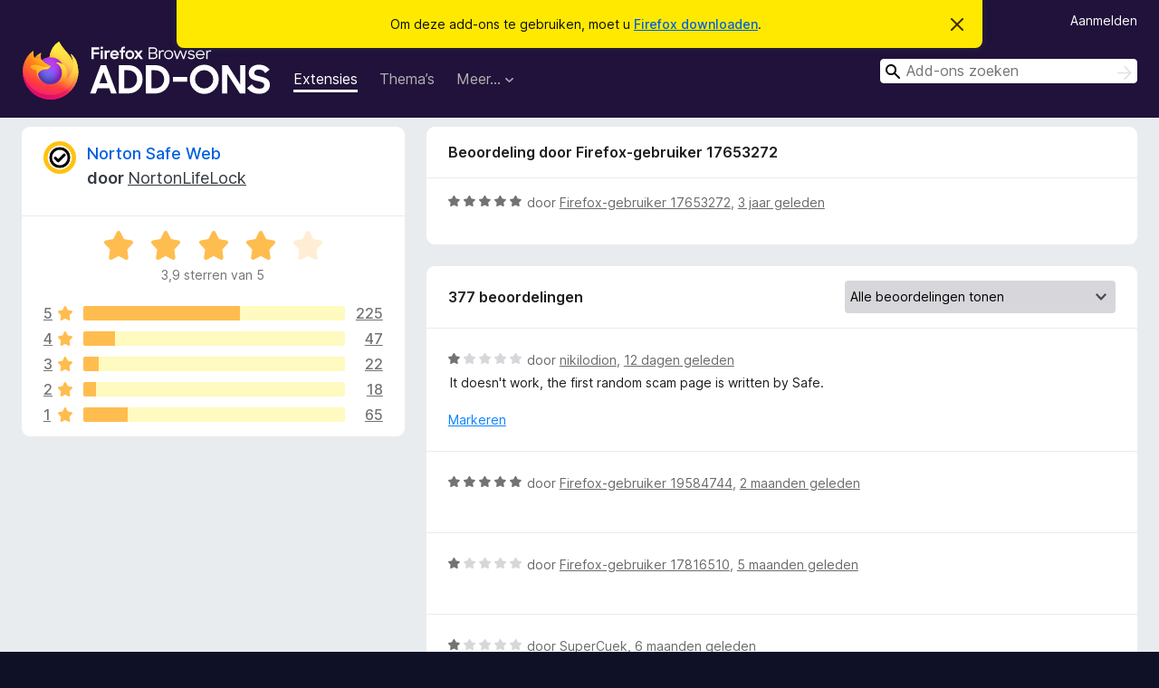

--- FILE ---
content_type: text/html; charset=utf-8
request_url: https://addons.mozilla.org/nl/firefox/addon/norton-safe-web/reviews/1892552/
body_size: 10178
content:
<!DOCTYPE html>
<html lang="nl" dir="ltr"><head><title data-react-helmet="true">Beoordelingen voor Norton Safe Web – Add-ons voor Firefox (nl)</title><meta charSet="utf-8"/><meta name="viewport" content="width=device-width, initial-scale=1"/><link href="/static-frontend/Inter-roman-subset-en_de_fr_ru_es_pt_pl_it.var.2ce5ad921c3602b1e5370b3c86033681.woff2" crossorigin="anonymous" rel="preload" as="font" type="font/woff2"/><link href="/static-frontend/amo-2c9b371cc4de1aad916e.css" integrity="sha512-xpIl0TE0BdHR7KIMx6yfLd2kiIdWqrmXT81oEQ2j3ierwSeZB5WzmlhM7zJEHvI5XqPZYwMlGu/Pk0f13trpzQ==" crossorigin="anonymous" rel="stylesheet" type="text/css"/><meta data-react-helmet="true" name="description" content="Beoordelingen en waarderingen voor Norton Safe Web. Ontdek wat andere gebruikers van Norton Safe Web vinden en voeg het toe aan uw Firefox-browser."/><meta data-react-helmet="true" name="robots" content="noindex, follow"/><link rel="shortcut icon" href="/favicon.ico?v=3"/><link data-react-helmet="true" title="Firefox Add-ons" rel="search" type="application/opensearchdescription+xml" href="/nl/firefox/opensearch.xml"/></head><body><div id="react-view"><div class="Page-amo"><header class="Header"><div class="Notice Notice-warning GetFirefoxBanner Notice-dismissible"><div class="Notice-icon"></div><div class="Notice-column"><div class="Notice-content"><p class="Notice-text"><span class="GetFirefoxBanner-content">Om deze add-ons te gebruiken, moet u <a class="Button Button--none GetFirefoxBanner-button" href="https://www.mozilla.org/firefox/download/thanks/?s=direct&amp;utm_campaign=amo-fx-cta&amp;utm_content=banner-download-button&amp;utm_medium=referral&amp;utm_source=addons.mozilla.org">Firefox downloaden</a>.</span></p></div></div><div class="Notice-dismisser"><button class="Button Button--none Notice-dismisser-button" type="submit"><span class="Icon Icon-inline-content IconXMark Notice-dismisser-icon"><span class="visually-hidden">Dit bericht verbergen</span><svg class="IconXMark-svg" version="1.1" xmlns="http://www.w3.org/2000/svg" xmlns:xlink="http://www.w3.org/1999/xlink"><g class="IconXMark-path" transform="translate(-1.000000, -1.000000)" fill="#0C0C0D"><path d="M1.293,2.707 C1.03304342,2.45592553 0.928787403,2.08412211 1.02030284,1.73449268 C1.11181828,1.38486324 1.38486324,1.11181828 1.73449268,1.02030284 C2.08412211,0.928787403 2.45592553,1.03304342 2.707,1.293 L8,6.586 L13.293,1.293 C13.5440745,1.03304342 13.9158779,0.928787403 14.2655073,1.02030284 C14.6151368,1.11181828 14.8881817,1.38486324 14.9796972,1.73449268 C15.0712126,2.08412211 14.9669566,2.45592553 14.707,2.707 L9.414,8 L14.707,13.293 C15.0859722,13.6853789 15.0805524,14.3090848 14.6948186,14.6948186 C14.3090848,15.0805524 13.6853789,15.0859722 13.293,14.707 L8,9.414 L2.707,14.707 C2.31462111,15.0859722 1.69091522,15.0805524 1.30518142,14.6948186 C0.919447626,14.3090848 0.91402779,13.6853789 1.293,13.293 L6.586,8 L1.293,2.707 Z"></path></g></svg></span></button></div></div><div class="Header-wrapper"><div class="Header-content"><a class="Header-title" href="/nl/firefox/"><span class="visually-hidden">Add-ons voor Firefox Browser</span></a></div><ul class="SectionLinks Header-SectionLinks"><li><a class="SectionLinks-link SectionLinks-link-extension SectionLinks-link--active" href="/nl/firefox/extensions/">Extensies</a></li><li><a class="SectionLinks-link SectionLinks-link-theme" href="/nl/firefox/themes/">Thema’s</a></li><li><div class="DropdownMenu SectionLinks-link SectionLinks-dropdown"><button class="DropdownMenu-button" title="Meer…" type="button" aria-haspopup="true"><span class="DropdownMenu-button-text">Meer…</span><span class="Icon Icon-inverted-caret"></span></button><ul class="DropdownMenu-items" aria-hidden="true" aria-label="submenu"><li class="DropdownMenuItem DropdownMenuItem-section SectionLinks-subheader">voor Firefox</li><li class="DropdownMenuItem DropdownMenuItem-link"><a class="SectionLinks-dropdownlink" href="/nl/firefox/language-tools/">Woordenboeken en taalpakketten</a></li><li class="DropdownMenuItem DropdownMenuItem-section SectionLinks-subheader">Websites voor andere browsers</li><li class="DropdownMenuItem DropdownMenuItem-link"><a class="SectionLinks-clientApp-android" data-clientapp="android" href="/nl/android/">Add-ons voor Android</a></li></ul></div></li></ul><div class="Header-user-and-external-links"><a class="Button Button--none Header-authenticate-button Header-button Button--micro" href="#login">Aanmelden</a></div><form action="/nl/firefox/search/" class="SearchForm Header-search-form Header-search-form--desktop" method="GET" data-no-csrf="true" role="search"><div class="AutoSearchInput"><label class="AutoSearchInput-label visually-hidden" for="AutoSearchInput-q">Zoeken</label><div class="AutoSearchInput-search-box"><span class="Icon Icon-magnifying-glass AutoSearchInput-icon-magnifying-glass"></span><div role="combobox" aria-haspopup="listbox" aria-owns="react-autowhatever-1" aria-expanded="false"><input type="search" autoComplete="off" aria-autocomplete="list" aria-controls="react-autowhatever-1" class="AutoSearchInput-query" id="AutoSearchInput-q" maxLength="100" minLength="2" name="q" placeholder="Add-ons zoeken" value=""/><div id="react-autowhatever-1" role="listbox"></div></div><button class="AutoSearchInput-submit-button" type="submit"><span class="visually-hidden">Zoeken</span><span class="Icon Icon-arrow"></span></button></div></div></form></div></header><div class="Page-content"><div class="Page Page-not-homepage"><div class="AppBanner"></div><div class="AddonReviewList AddonReviewList--extension"><section class="Card AddonSummaryCard Card--no-footer"><header class="Card-header"><div class="Card-header-text"><div class="AddonSummaryCard-header"><div class="AddonSummaryCard-header-icon"><a href="/nl/firefox/addon/norton-safe-web/"><img class="AddonSummaryCard-header-icon-image" src="https://addons.mozilla.org/user-media/addon_icons/746/746257-64.png?modified=1652686460" alt="Add-onpictogram"/></a></div><div class="AddonSummaryCard-header-text"><h1 class="visually-hidden">Beoordelingen voor Norton Safe Web</h1><h1 class="AddonTitle"><a href="/nl/firefox/addon/norton-safe-web/">Norton Safe Web</a><span class="AddonTitle-author"> <!-- -->door<!-- --> <a href="/nl/firefox/user/11798664/">NortonLifeLock</a></span></h1></div></div></div></header><div class="Card-contents"><div class="AddonSummaryCard-overallRatingStars"><div class="Rating Rating--large Rating--yellowStars" title="Waardering: 3,9 van 5"><div class="Rating-star Rating-rating-1 Rating-selected-star" title="Waardering: 3,9 van 5"></div><div class="Rating-star Rating-rating-2 Rating-selected-star" title="Waardering: 3,9 van 5"></div><div class="Rating-star Rating-rating-3 Rating-selected-star" title="Waardering: 3,9 van 5"></div><div class="Rating-star Rating-rating-4 Rating-selected-star" title="Waardering: 3,9 van 5"></div><div class="Rating-star Rating-rating-5" title="Waardering: 3,9 van 5"></div><span class="visually-hidden">Waardering: 3,9 van 5</span></div><div class="AddonSummaryCard-addonAverage">3,9 sterren van 5</div></div><div class="RatingsByStar"><div class="RatingsByStar-graph"><a class="RatingsByStar-row" rel="nofollow" title="Alle 225 vijfsterrenbeoordelingen lezen" href="/nl/firefox/addon/norton-safe-web/reviews/?score=5"><div class="RatingsByStar-star">5<span class="Icon Icon-star-yellow"></span></div></a><a class="RatingsByStar-row" rel="nofollow" title="Alle 225 vijfsterrenbeoordelingen lezen" href="/nl/firefox/addon/norton-safe-web/reviews/?score=5"><div class="RatingsByStar-barContainer"><div class="RatingsByStar-bar RatingsByStar-barFrame"><div class="RatingsByStar-bar RatingsByStar-barValue RatingsByStar-barValue--60pct RatingsByStar-partialBar"></div></div></div></a><a class="RatingsByStar-row" rel="nofollow" title="Alle 225 vijfsterrenbeoordelingen lezen" href="/nl/firefox/addon/norton-safe-web/reviews/?score=5"><div class="RatingsByStar-count">225</div></a><a class="RatingsByStar-row" rel="nofollow" title="Alle 47 viersterrenbeoordelingen lezen" href="/nl/firefox/addon/norton-safe-web/reviews/?score=4"><div class="RatingsByStar-star">4<span class="Icon Icon-star-yellow"></span></div></a><a class="RatingsByStar-row" rel="nofollow" title="Alle 47 viersterrenbeoordelingen lezen" href="/nl/firefox/addon/norton-safe-web/reviews/?score=4"><div class="RatingsByStar-barContainer"><div class="RatingsByStar-bar RatingsByStar-barFrame"><div class="RatingsByStar-bar RatingsByStar-barValue RatingsByStar-barValue--12pct RatingsByStar-partialBar"></div></div></div></a><a class="RatingsByStar-row" rel="nofollow" title="Alle 47 viersterrenbeoordelingen lezen" href="/nl/firefox/addon/norton-safe-web/reviews/?score=4"><div class="RatingsByStar-count">47</div></a><a class="RatingsByStar-row" rel="nofollow" title="Alle 22 driesterrenbeoordelingen lezen" href="/nl/firefox/addon/norton-safe-web/reviews/?score=3"><div class="RatingsByStar-star">3<span class="Icon Icon-star-yellow"></span></div></a><a class="RatingsByStar-row" rel="nofollow" title="Alle 22 driesterrenbeoordelingen lezen" href="/nl/firefox/addon/norton-safe-web/reviews/?score=3"><div class="RatingsByStar-barContainer"><div class="RatingsByStar-bar RatingsByStar-barFrame"><div class="RatingsByStar-bar RatingsByStar-barValue RatingsByStar-barValue--6pct RatingsByStar-partialBar"></div></div></div></a><a class="RatingsByStar-row" rel="nofollow" title="Alle 22 driesterrenbeoordelingen lezen" href="/nl/firefox/addon/norton-safe-web/reviews/?score=3"><div class="RatingsByStar-count">22</div></a><a class="RatingsByStar-row" rel="nofollow" title="Alle 18 tweesterrenbeoordelingen lezen" href="/nl/firefox/addon/norton-safe-web/reviews/?score=2"><div class="RatingsByStar-star">2<span class="Icon Icon-star-yellow"></span></div></a><a class="RatingsByStar-row" rel="nofollow" title="Alle 18 tweesterrenbeoordelingen lezen" href="/nl/firefox/addon/norton-safe-web/reviews/?score=2"><div class="RatingsByStar-barContainer"><div class="RatingsByStar-bar RatingsByStar-barFrame"><div class="RatingsByStar-bar RatingsByStar-barValue RatingsByStar-barValue--5pct RatingsByStar-partialBar"></div></div></div></a><a class="RatingsByStar-row" rel="nofollow" title="Alle 18 tweesterrenbeoordelingen lezen" href="/nl/firefox/addon/norton-safe-web/reviews/?score=2"><div class="RatingsByStar-count">18</div></a><a class="RatingsByStar-row" rel="nofollow" title="Alle 65 éénsterbeoordelingen lezen" href="/nl/firefox/addon/norton-safe-web/reviews/?score=1"><div class="RatingsByStar-star">1<span class="Icon Icon-star-yellow"></span></div></a><a class="RatingsByStar-row" rel="nofollow" title="Alle 65 éénsterbeoordelingen lezen" href="/nl/firefox/addon/norton-safe-web/reviews/?score=1"><div class="RatingsByStar-barContainer"><div class="RatingsByStar-bar RatingsByStar-barFrame"><div class="RatingsByStar-bar RatingsByStar-barValue RatingsByStar-barValue--17pct RatingsByStar-partialBar"></div></div></div></a><a class="RatingsByStar-row" rel="nofollow" title="Alle 65 éénsterbeoordelingen lezen" href="/nl/firefox/addon/norton-safe-web/reviews/?score=1"><div class="RatingsByStar-count">65</div></a></div></div></div></section><div class="AddonReviewList-reviews"><div class="FeaturedAddonReview"><section class="Card FeaturedAddonReview-card Card--no-footer"><header class="Card-header"><div class="Card-header-text">Beoordeling door Firefox-gebruiker 17653272</div></header><div class="Card-contents"><div class="AddonReviewCard AddonReviewCard-ratingOnly AddonReviewCard-viewOnly"><div class="AddonReviewCard-container"><div class="UserReview"><div class="UserReview-byLine"><div class="Rating Rating--small" title="Waardering: 5 van 5"><div class="Rating-star Rating-rating-1 Rating-selected-star" title="Waardering: 5 van 5"></div><div class="Rating-star Rating-rating-2 Rating-selected-star" title="Waardering: 5 van 5"></div><div class="Rating-star Rating-rating-3 Rating-selected-star" title="Waardering: 5 van 5"></div><div class="Rating-star Rating-rating-4 Rating-selected-star" title="Waardering: 5 van 5"></div><div class="Rating-star Rating-rating-5 Rating-selected-star" title="Waardering: 5 van 5"></div><span class="visually-hidden">Waardering: 5 van 5</span></div><span class="AddonReviewCard-authorByLine">door <a href="/nl/firefox/user/17653272/">Firefox-gebruiker 17653272</a>, <a title="13 nov. 2022 14:51" href="/nl/firefox/addon/norton-safe-web/reviews/1892552/">3 jaar geleden</a></span></div><section class="Card ShowMoreCard UserReview-body UserReview-emptyBody ShowMoreCard--expanded Card--no-style Card--no-header Card--no-footer"><div class="Card-contents"><div class="ShowMoreCard-contents"><div></div></div></div></section><div class="AddonReviewCard-allControls"></div></div></div></div></div></section></div><section class="Card CardList AddonReviewList-reviews-listing"><header class="Card-header"><div class="Card-header-text"><div class="AddonReviewList-cardListHeader"><div class="AddonReviewList-reviewCount">377 beoordelingen</div><div class="AddonReviewList-filterByScore"><select class="Select AddonReviewList-filterByScoreSelector"><option value="SHOW_ALL_REVIEWS" selected="">Alle beoordelingen tonen</option><option value="5">Alleen vijfsterrenbeoordelingen tonen</option><option value="4">Alleen viersterrenbeoordelingen tonen</option><option value="3">Alleen driesterrenbeoordelingen tonen</option><option value="2">Alleen tweesterrenbeoordelingen tonen</option><option value="1">Alleen éénsterbeoordelingen tonen</option></select></div></div></div></header><div class="Card-contents"><ul><li><div class="AddonReviewCard AddonReviewCard-viewOnly"><div class="AddonReviewCard-container"><div class="UserReview"><div class="UserReview-byLine"><div class="Rating Rating--small" title="Waardering: 1 van 5"><div class="Rating-star Rating-rating-1 Rating-selected-star" title="Waardering: 1 van 5"></div><div class="Rating-star Rating-rating-2" title="Waardering: 1 van 5"></div><div class="Rating-star Rating-rating-3" title="Waardering: 1 van 5"></div><div class="Rating-star Rating-rating-4" title="Waardering: 1 van 5"></div><div class="Rating-star Rating-rating-5" title="Waardering: 1 van 5"></div><span class="visually-hidden">Waardering: 1 van 5</span></div><span class="AddonReviewCard-authorByLine">door <a href="/nl/firefox/user/19672304/">nikilodion</a>, <a title="9 jan. 2026 07:40" href="/nl/firefox/addon/norton-safe-web/reviews/2549794/">12 dagen geleden</a></span></div><section class="Card ShowMoreCard UserReview-body ShowMoreCard--expanded Card--no-style Card--no-header Card--no-footer"><div class="Card-contents"><div class="ShowMoreCard-contents"><div>It doesn't work, the first random scam page is written by Safe.</div></div></div></section><div class="AddonReviewCard-allControls"><div><button aria-describedby="flag-review-TooltipMenu" class="TooltipMenu-opener AddonReviewCard-control FlagReviewMenu-menu" title="Deze beoordeling markeren" type="button">Markeren</button></div></div></div></div></div></li><li><div class="AddonReviewCard AddonReviewCard-ratingOnly AddonReviewCard-viewOnly"><div class="AddonReviewCard-container"><div class="UserReview"><div class="UserReview-byLine"><div class="Rating Rating--small" title="Waardering: 5 van 5"><div class="Rating-star Rating-rating-1 Rating-selected-star" title="Waardering: 5 van 5"></div><div class="Rating-star Rating-rating-2 Rating-selected-star" title="Waardering: 5 van 5"></div><div class="Rating-star Rating-rating-3 Rating-selected-star" title="Waardering: 5 van 5"></div><div class="Rating-star Rating-rating-4 Rating-selected-star" title="Waardering: 5 van 5"></div><div class="Rating-star Rating-rating-5 Rating-selected-star" title="Waardering: 5 van 5"></div><span class="visually-hidden">Waardering: 5 van 5</span></div><span class="AddonReviewCard-authorByLine">door <a href="/nl/firefox/user/19584744/">Firefox-gebruiker 19584744</a>, <a title="19 nov. 2025 13:53" href="/nl/firefox/addon/norton-safe-web/reviews/2536942/">2 maanden geleden</a></span></div><section class="Card ShowMoreCard UserReview-body UserReview-emptyBody ShowMoreCard--expanded Card--no-style Card--no-header Card--no-footer"><div class="Card-contents"><div class="ShowMoreCard-contents"><div></div></div></div></section><div class="AddonReviewCard-allControls"></div></div></div></div></li><li><div class="AddonReviewCard AddonReviewCard-ratingOnly AddonReviewCard-viewOnly"><div class="AddonReviewCard-container"><div class="UserReview"><div class="UserReview-byLine"><div class="Rating Rating--small" title="Waardering: 1 van 5"><div class="Rating-star Rating-rating-1 Rating-selected-star" title="Waardering: 1 van 5"></div><div class="Rating-star Rating-rating-2" title="Waardering: 1 van 5"></div><div class="Rating-star Rating-rating-3" title="Waardering: 1 van 5"></div><div class="Rating-star Rating-rating-4" title="Waardering: 1 van 5"></div><div class="Rating-star Rating-rating-5" title="Waardering: 1 van 5"></div><span class="visually-hidden">Waardering: 1 van 5</span></div><span class="AddonReviewCard-authorByLine">door <a href="/nl/firefox/user/17816510/">Firefox-gebruiker 17816510</a>, <a title="11 aug. 2025 05:27" href="/nl/firefox/addon/norton-safe-web/reviews/2367918/">5 maanden geleden</a></span></div><section class="Card ShowMoreCard UserReview-body UserReview-emptyBody ShowMoreCard--expanded Card--no-style Card--no-header Card--no-footer"><div class="Card-contents"><div class="ShowMoreCard-contents"><div></div></div></div></section><div class="AddonReviewCard-allControls"></div></div></div></div></li><li><div class="AddonReviewCard AddonReviewCard-viewOnly"><div class="AddonReviewCard-container"><div class="UserReview"><div class="UserReview-byLine"><div class="Rating Rating--small" title="Waardering: 1 van 5"><div class="Rating-star Rating-rating-1 Rating-selected-star" title="Waardering: 1 van 5"></div><div class="Rating-star Rating-rating-2" title="Waardering: 1 van 5"></div><div class="Rating-star Rating-rating-3" title="Waardering: 1 van 5"></div><div class="Rating-star Rating-rating-4" title="Waardering: 1 van 5"></div><div class="Rating-star Rating-rating-5" title="Waardering: 1 van 5"></div><span class="visually-hidden">Waardering: 1 van 5</span></div><span class="AddonReviewCard-authorByLine">door <a href="/nl/firefox/user/11936048/">SuperCuek</a>, <a title="24 jul. 2025 05:19" href="/nl/firefox/addon/norton-safe-web/reviews/2324875/">6 maanden geleden</a></span></div><section class="Card ShowMoreCard UserReview-body ShowMoreCard--expanded Card--no-style Card--no-header Card--no-footer"><div class="Card-contents"><div class="ShowMoreCard-contents"><div>malwarebytes browse guard better than this</div></div></div></section><div class="AddonReviewCard-allControls"><div><button aria-describedby="flag-review-TooltipMenu" class="TooltipMenu-opener AddonReviewCard-control FlagReviewMenu-menu" title="Deze beoordeling markeren" type="button">Markeren</button></div></div></div></div></div></li><li><div class="AddonReviewCard AddonReviewCard-ratingOnly AddonReviewCard-viewOnly"><div class="AddonReviewCard-container"><div class="UserReview"><div class="UserReview-byLine"><div class="Rating Rating--small" title="Waardering: 5 van 5"><div class="Rating-star Rating-rating-1 Rating-selected-star" title="Waardering: 5 van 5"></div><div class="Rating-star Rating-rating-2 Rating-selected-star" title="Waardering: 5 van 5"></div><div class="Rating-star Rating-rating-3 Rating-selected-star" title="Waardering: 5 van 5"></div><div class="Rating-star Rating-rating-4 Rating-selected-star" title="Waardering: 5 van 5"></div><div class="Rating-star Rating-rating-5 Rating-selected-star" title="Waardering: 5 van 5"></div><span class="visually-hidden">Waardering: 5 van 5</span></div><span class="AddonReviewCard-authorByLine">door <a href="/nl/firefox/user/19006502/">Babosbird</a>, <a title="22 mei 2025 13:23" href="/nl/firefox/addon/norton-safe-web/reviews/2232182/">8 maanden geleden</a></span></div><section class="Card ShowMoreCard UserReview-body UserReview-emptyBody ShowMoreCard--expanded Card--no-style Card--no-header Card--no-footer"><div class="Card-contents"><div class="ShowMoreCard-contents"><div></div></div></div></section><div class="AddonReviewCard-allControls"></div></div></div></div></li><li><div class="AddonReviewCard AddonReviewCard-ratingOnly AddonReviewCard-viewOnly"><div class="AddonReviewCard-container"><div class="UserReview"><div class="UserReview-byLine"><div class="Rating Rating--small" title="Waardering: 5 van 5"><div class="Rating-star Rating-rating-1 Rating-selected-star" title="Waardering: 5 van 5"></div><div class="Rating-star Rating-rating-2 Rating-selected-star" title="Waardering: 5 van 5"></div><div class="Rating-star Rating-rating-3 Rating-selected-star" title="Waardering: 5 van 5"></div><div class="Rating-star Rating-rating-4 Rating-selected-star" title="Waardering: 5 van 5"></div><div class="Rating-star Rating-rating-5 Rating-selected-star" title="Waardering: 5 van 5"></div><span class="visually-hidden">Waardering: 5 van 5</span></div><span class="AddonReviewCard-authorByLine">door <a href="/nl/firefox/user/18952056/">AspectofGrief</a>, <a title="21 apr. 2025 22:16" href="/nl/firefox/addon/norton-safe-web/reviews/2220656/">9 maanden geleden</a></span></div><section class="Card ShowMoreCard UserReview-body UserReview-emptyBody ShowMoreCard--expanded Card--no-style Card--no-header Card--no-footer"><div class="Card-contents"><div class="ShowMoreCard-contents"><div></div></div></div></section><div class="AddonReviewCard-allControls"></div></div></div></div></li><li><div class="AddonReviewCard AddonReviewCard-ratingOnly AddonReviewCard-viewOnly"><div class="AddonReviewCard-container"><div class="UserReview"><div class="UserReview-byLine"><div class="Rating Rating--small" title="Waardering: 4 van 5"><div class="Rating-star Rating-rating-1 Rating-selected-star" title="Waardering: 4 van 5"></div><div class="Rating-star Rating-rating-2 Rating-selected-star" title="Waardering: 4 van 5"></div><div class="Rating-star Rating-rating-3 Rating-selected-star" title="Waardering: 4 van 5"></div><div class="Rating-star Rating-rating-4 Rating-selected-star" title="Waardering: 4 van 5"></div><div class="Rating-star Rating-rating-5" title="Waardering: 4 van 5"></div><span class="visually-hidden">Waardering: 4 van 5</span></div><span class="AddonReviewCard-authorByLine">door <a href="/nl/firefox/user/18942314/">Firefox-gebruiker 18942314</a>, <a title="15 apr. 2025 21:40" href="/nl/firefox/addon/norton-safe-web/reviews/2216392/">9 maanden geleden</a></span></div><section class="Card ShowMoreCard UserReview-body UserReview-emptyBody ShowMoreCard--expanded Card--no-style Card--no-header Card--no-footer"><div class="Card-contents"><div class="ShowMoreCard-contents"><div></div></div></div></section><div class="AddonReviewCard-allControls"></div></div></div></div></li><li><div class="AddonReviewCard AddonReviewCard-viewOnly"><div class="AddonReviewCard-container"><div class="UserReview"><div class="UserReview-byLine"><div class="Rating Rating--small" title="Waardering: 5 van 5"><div class="Rating-star Rating-rating-1 Rating-selected-star" title="Waardering: 5 van 5"></div><div class="Rating-star Rating-rating-2 Rating-selected-star" title="Waardering: 5 van 5"></div><div class="Rating-star Rating-rating-3 Rating-selected-star" title="Waardering: 5 van 5"></div><div class="Rating-star Rating-rating-4 Rating-selected-star" title="Waardering: 5 van 5"></div><div class="Rating-star Rating-rating-5 Rating-selected-star" title="Waardering: 5 van 5"></div><span class="visually-hidden">Waardering: 5 van 5</span></div><span class="AddonReviewCard-authorByLine">door <a href="/nl/firefox/user/18612865/">Firefox-gebruiker 18612865</a>, <a title="12 apr. 2025 22:29" href="/nl/firefox/addon/norton-safe-web/reviews/2214438/">9 maanden geleden</a></span></div><section class="Card ShowMoreCard UserReview-body ShowMoreCard--expanded Card--no-style Card--no-header Card--no-footer"><div class="Card-contents"><div class="ShowMoreCard-contents"><div>ut</div></div></div></section><div class="AddonReviewCard-allControls"><div><button aria-describedby="flag-review-TooltipMenu" class="TooltipMenu-opener AddonReviewCard-control FlagReviewMenu-menu" title="Deze beoordeling markeren" type="button">Markeren</button></div></div></div></div></div></li><li><div class="AddonReviewCard AddonReviewCard-viewOnly"><div class="AddonReviewCard-container"><div class="UserReview"><div class="UserReview-byLine"><div class="Rating Rating--small" title="Waardering: 1 van 5"><div class="Rating-star Rating-rating-1 Rating-selected-star" title="Waardering: 1 van 5"></div><div class="Rating-star Rating-rating-2" title="Waardering: 1 van 5"></div><div class="Rating-star Rating-rating-3" title="Waardering: 1 van 5"></div><div class="Rating-star Rating-rating-4" title="Waardering: 1 van 5"></div><div class="Rating-star Rating-rating-5" title="Waardering: 1 van 5"></div><span class="visually-hidden">Waardering: 1 van 5</span></div><span class="AddonReviewCard-authorByLine">door <a href="/nl/firefox/user/18829840/">PrivateName</a>, <a title="12 feb. 2025 14:56" href="/nl/firefox/addon/norton-safe-web/reviews/2174003/">één jaar geleden</a></span></div><section class="Card ShowMoreCard UserReview-body ShowMoreCard--expanded Card--no-style Card--no-header Card--no-footer"><div class="Card-contents"><div class="ShowMoreCard-contents"><div>Very irritating.  When running a search, the first 5-10 results are paid ads.  I deleted the extension.</div></div></div></section><div class="AddonReviewCard-allControls"><div><button aria-describedby="flag-review-TooltipMenu" class="TooltipMenu-opener AddonReviewCard-control FlagReviewMenu-menu" title="Deze beoordeling markeren" type="button">Markeren</button></div></div></div></div></div></li><li><div class="AddonReviewCard AddonReviewCard-ratingOnly AddonReviewCard-viewOnly"><div class="AddonReviewCard-container"><div class="UserReview"><div class="UserReview-byLine"><div class="Rating Rating--small" title="Waardering: 5 van 5"><div class="Rating-star Rating-rating-1 Rating-selected-star" title="Waardering: 5 van 5"></div><div class="Rating-star Rating-rating-2 Rating-selected-star" title="Waardering: 5 van 5"></div><div class="Rating-star Rating-rating-3 Rating-selected-star" title="Waardering: 5 van 5"></div><div class="Rating-star Rating-rating-4 Rating-selected-star" title="Waardering: 5 van 5"></div><div class="Rating-star Rating-rating-5 Rating-selected-star" title="Waardering: 5 van 5"></div><span class="visually-hidden">Waardering: 5 van 5</span></div><span class="AddonReviewCard-authorByLine">door <a href="/nl/firefox/user/18797259/">CHRISB</a>, <a title="23 jan. 2025 22:15" href="/nl/firefox/addon/norton-safe-web/reviews/2164885/">één jaar geleden</a></span></div><section class="Card ShowMoreCard UserReview-body UserReview-emptyBody ShowMoreCard--expanded Card--no-style Card--no-header Card--no-footer"><div class="Card-contents"><div class="ShowMoreCard-contents"><div></div></div></div></section><div class="AddonReviewCard-allControls"></div></div></div></div></li><li><div class="AddonReviewCard AddonReviewCard-viewOnly"><div class="AddonReviewCard-container"><div class="UserReview"><div class="UserReview-byLine"><div class="Rating Rating--small" title="Waardering: 3 van 5"><div class="Rating-star Rating-rating-1 Rating-selected-star" title="Waardering: 3 van 5"></div><div class="Rating-star Rating-rating-2 Rating-selected-star" title="Waardering: 3 van 5"></div><div class="Rating-star Rating-rating-3 Rating-selected-star" title="Waardering: 3 van 5"></div><div class="Rating-star Rating-rating-4" title="Waardering: 3 van 5"></div><div class="Rating-star Rating-rating-5" title="Waardering: 3 van 5"></div><span class="visually-hidden">Waardering: 3 van 5</span></div><span class="AddonReviewCard-authorByLine">door <a href="/nl/firefox/user/18731594/">Firefox-gebruiker 18731594</a>, <a title="14 dec. 2024 18:29" href="/nl/firefox/addon/norton-safe-web/reviews/2146645/">één jaar geleden</a></span></div><section class="Card ShowMoreCard UserReview-body ShowMoreCard--expanded Card--no-style Card--no-header Card--no-footer"><div class="Card-contents"><div class="ShowMoreCard-contents"><div>very limited</div></div></div></section><div class="AddonReviewCard-allControls"><div><button aria-describedby="flag-review-TooltipMenu" class="TooltipMenu-opener AddonReviewCard-control FlagReviewMenu-menu" title="Deze beoordeling markeren" type="button">Markeren</button></div></div></div></div></div></li><li><div class="AddonReviewCard AddonReviewCard-ratingOnly AddonReviewCard-viewOnly"><div class="AddonReviewCard-container"><div class="UserReview"><div class="UserReview-byLine"><div class="Rating Rating--small" title="Waardering: 4 van 5"><div class="Rating-star Rating-rating-1 Rating-selected-star" title="Waardering: 4 van 5"></div><div class="Rating-star Rating-rating-2 Rating-selected-star" title="Waardering: 4 van 5"></div><div class="Rating-star Rating-rating-3 Rating-selected-star" title="Waardering: 4 van 5"></div><div class="Rating-star Rating-rating-4 Rating-selected-star" title="Waardering: 4 van 5"></div><div class="Rating-star Rating-rating-5" title="Waardering: 4 van 5"></div><span class="visually-hidden">Waardering: 4 van 5</span></div><span class="AddonReviewCard-authorByLine">door <a href="/nl/firefox/user/18172582/">Firefox-gebruiker 18172582</a>, <a title="29 nov. 2024 15:11" href="/nl/firefox/addon/norton-safe-web/reviews/2141246/">één jaar geleden</a></span></div><section class="Card ShowMoreCard UserReview-body UserReview-emptyBody ShowMoreCard--expanded Card--no-style Card--no-header Card--no-footer"><div class="Card-contents"><div class="ShowMoreCard-contents"><div></div></div></div></section><div class="AddonReviewCard-allControls"></div></div></div></div></li><li><div class="AddonReviewCard AddonReviewCard-viewOnly"><div class="AddonReviewCard-container"><div class="UserReview"><div class="UserReview-byLine"><div class="Rating Rating--small" title="Waardering: 2 van 5"><div class="Rating-star Rating-rating-1 Rating-selected-star" title="Waardering: 2 van 5"></div><div class="Rating-star Rating-rating-2 Rating-selected-star" title="Waardering: 2 van 5"></div><div class="Rating-star Rating-rating-3" title="Waardering: 2 van 5"></div><div class="Rating-star Rating-rating-4" title="Waardering: 2 van 5"></div><div class="Rating-star Rating-rating-5" title="Waardering: 2 van 5"></div><span class="visually-hidden">Waardering: 2 van 5</span></div><span class="AddonReviewCard-authorByLine">door <a href="/nl/firefox/user/13294806/">thor94</a>, <a title="21 nov. 2024 17:13" href="/nl/firefox/addon/norton-safe-web/reviews/2138459/">één jaar geleden</a></span></div><section class="Card ShowMoreCard UserReview-body ShowMoreCard--expanded Card--no-style Card--no-header Card--no-footer"><div class="Card-contents"><div class="ShowMoreCard-contents"><div>when this extension will be updated, it is more than a year we are stuck with the 3.22 bugged with false positives when the chromium version was updated in november 2024 with the 3.26 and almost no false alert.</div></div></div></section><div class="AddonReviewCard-allControls"><div><button aria-describedby="flag-review-TooltipMenu" class="TooltipMenu-opener AddonReviewCard-control FlagReviewMenu-menu" title="Deze beoordeling markeren" type="button">Markeren</button></div></div></div></div></div></li><li><div class="AddonReviewCard AddonReviewCard-viewOnly"><div class="AddonReviewCard-container"><div class="UserReview"><div class="UserReview-byLine"><div class="Rating Rating--small" title="Waardering: 1 van 5"><div class="Rating-star Rating-rating-1 Rating-selected-star" title="Waardering: 1 van 5"></div><div class="Rating-star Rating-rating-2" title="Waardering: 1 van 5"></div><div class="Rating-star Rating-rating-3" title="Waardering: 1 van 5"></div><div class="Rating-star Rating-rating-4" title="Waardering: 1 van 5"></div><div class="Rating-star Rating-rating-5" title="Waardering: 1 van 5"></div><span class="visually-hidden">Waardering: 1 van 5</span></div><span class="AddonReviewCard-authorByLine">door <a href="/nl/firefox/user/14957199/">Firefox-gebruiker 14957199</a>, <a title="19 nov. 2024 12:33" href="/nl/firefox/addon/norton-safe-web/reviews/2137689/">één jaar geleden</a></span></div><section class="Card ShowMoreCard UserReview-body ShowMoreCard--expanded Card--no-style Card--no-header Card--no-footer"><div class="Card-contents"><div class="ShowMoreCard-contents"><div>kein aktueller Schutz vor Crypto-Scam und Pishing!<br>was nutzt das dann? Werbeblocker gibt es bereits genug.<br>keine Möglichkeit bösartige Seiten zu melden, wenn man nicht zahlender Nutzer ist ... Hilfe füreinander wohl nicht gewünscht?</div></div></div></section><div class="AddonReviewCard-allControls"><div><button aria-describedby="flag-review-TooltipMenu" class="TooltipMenu-opener AddonReviewCard-control FlagReviewMenu-menu" title="Deze beoordeling markeren" type="button">Markeren</button></div></div></div></div></div></li><li><div class="AddonReviewCard AddonReviewCard-ratingOnly AddonReviewCard-viewOnly"><div class="AddonReviewCard-container"><div class="UserReview"><div class="UserReview-byLine"><div class="Rating Rating--small" title="Waardering: 5 van 5"><div class="Rating-star Rating-rating-1 Rating-selected-star" title="Waardering: 5 van 5"></div><div class="Rating-star Rating-rating-2 Rating-selected-star" title="Waardering: 5 van 5"></div><div class="Rating-star Rating-rating-3 Rating-selected-star" title="Waardering: 5 van 5"></div><div class="Rating-star Rating-rating-4 Rating-selected-star" title="Waardering: 5 van 5"></div><div class="Rating-star Rating-rating-5 Rating-selected-star" title="Waardering: 5 van 5"></div><span class="visually-hidden">Waardering: 5 van 5</span></div><span class="AddonReviewCard-authorByLine">door <a href="/nl/firefox/user/17433267/">Firefox-gebruiker 17433267</a>, <a title="9 nov. 2024 22:09" href="/nl/firefox/addon/norton-safe-web/reviews/2134472/">één jaar geleden</a></span></div><section class="Card ShowMoreCard UserReview-body UserReview-emptyBody ShowMoreCard--expanded Card--no-style Card--no-header Card--no-footer"><div class="Card-contents"><div class="ShowMoreCard-contents"><div></div></div></div></section><div class="AddonReviewCard-allControls"></div></div></div></div></li><li><div class="AddonReviewCard AddonReviewCard-ratingOnly AddonReviewCard-viewOnly"><div class="AddonReviewCard-container"><div class="UserReview"><div class="UserReview-byLine"><div class="Rating Rating--small" title="Waardering: 4 van 5"><div class="Rating-star Rating-rating-1 Rating-selected-star" title="Waardering: 4 van 5"></div><div class="Rating-star Rating-rating-2 Rating-selected-star" title="Waardering: 4 van 5"></div><div class="Rating-star Rating-rating-3 Rating-selected-star" title="Waardering: 4 van 5"></div><div class="Rating-star Rating-rating-4 Rating-selected-star" title="Waardering: 4 van 5"></div><div class="Rating-star Rating-rating-5" title="Waardering: 4 van 5"></div><span class="visually-hidden">Waardering: 4 van 5</span></div><span class="AddonReviewCard-authorByLine">door <a href="/nl/firefox/user/13862895/">Firefox-gebruiker 13862895</a>, <a title="21 okt. 2024 08:02" href="/nl/firefox/addon/norton-safe-web/reviews/2127455/">één jaar geleden</a></span></div><section class="Card ShowMoreCard UserReview-body UserReview-emptyBody ShowMoreCard--expanded Card--no-style Card--no-header Card--no-footer"><div class="Card-contents"><div class="ShowMoreCard-contents"><div></div></div></div></section><div class="AddonReviewCard-allControls"></div></div></div></div></li><li><div class="AddonReviewCard AddonReviewCard-viewOnly"><div class="AddonReviewCard-container"><div class="UserReview"><div class="UserReview-byLine"><div class="Rating Rating--small" title="Waardering: 2 van 5"><div class="Rating-star Rating-rating-1 Rating-selected-star" title="Waardering: 2 van 5"></div><div class="Rating-star Rating-rating-2 Rating-selected-star" title="Waardering: 2 van 5"></div><div class="Rating-star Rating-rating-3" title="Waardering: 2 van 5"></div><div class="Rating-star Rating-rating-4" title="Waardering: 2 van 5"></div><div class="Rating-star Rating-rating-5" title="Waardering: 2 van 5"></div><span class="visually-hidden">Waardering: 2 van 5</span></div><span class="AddonReviewCard-authorByLine">door <a href="/nl/firefox/user/14002826/">Firefox-gebruiker 14002826</a>, <a title="28 sep. 2024 22:37" href="/nl/firefox/addon/norton-safe-web/reviews/2119808/">één jaar geleden</a></span></div><section class="Card ShowMoreCard UserReview-body ShowMoreCard--expanded Card--no-style Card--no-header Card--no-footer"><div class="Card-contents"><div class="ShowMoreCard-contents"><div>Gives false ratings on Facebook, shows some legitimate (and very safe) pages as having a suspicious link - they are safe, and have been for several years!</div></div></div></section><div class="AddonReviewCard-allControls"><div><button aria-describedby="flag-review-TooltipMenu" class="TooltipMenu-opener AddonReviewCard-control FlagReviewMenu-menu" title="Deze beoordeling markeren" type="button">Markeren</button></div></div></div></div></div></li><li><div class="AddonReviewCard AddonReviewCard-ratingOnly AddonReviewCard-viewOnly"><div class="AddonReviewCard-container"><div class="UserReview"><div class="UserReview-byLine"><div class="Rating Rating--small" title="Waardering: 5 van 5"><div class="Rating-star Rating-rating-1 Rating-selected-star" title="Waardering: 5 van 5"></div><div class="Rating-star Rating-rating-2 Rating-selected-star" title="Waardering: 5 van 5"></div><div class="Rating-star Rating-rating-3 Rating-selected-star" title="Waardering: 5 van 5"></div><div class="Rating-star Rating-rating-4 Rating-selected-star" title="Waardering: 5 van 5"></div><div class="Rating-star Rating-rating-5 Rating-selected-star" title="Waardering: 5 van 5"></div><span class="visually-hidden">Waardering: 5 van 5</span></div><span class="AddonReviewCard-authorByLine">door <a href="/nl/firefox/user/18248915/">Thexkezza</a>, <a title="28 sep. 2024 00:18" href="/nl/firefox/addon/norton-safe-web/reviews/2119528/">één jaar geleden</a></span></div><section class="Card ShowMoreCard UserReview-body UserReview-emptyBody ShowMoreCard--expanded Card--no-style Card--no-header Card--no-footer"><div class="Card-contents"><div class="ShowMoreCard-contents"><div></div></div></div></section><div class="AddonReviewCard-allControls"></div></div></div></div></li><li><div class="AddonReviewCard AddonReviewCard-ratingOnly AddonReviewCard-viewOnly"><div class="AddonReviewCard-container"><div class="UserReview"><div class="UserReview-byLine"><div class="Rating Rating--small" title="Waardering: 1 van 5"><div class="Rating-star Rating-rating-1 Rating-selected-star" title="Waardering: 1 van 5"></div><div class="Rating-star Rating-rating-2" title="Waardering: 1 van 5"></div><div class="Rating-star Rating-rating-3" title="Waardering: 1 van 5"></div><div class="Rating-star Rating-rating-4" title="Waardering: 1 van 5"></div><div class="Rating-star Rating-rating-5" title="Waardering: 1 van 5"></div><span class="visually-hidden">Waardering: 1 van 5</span></div><span class="AddonReviewCard-authorByLine">door <a href="/nl/firefox/user/15432022/">Tony</a>, <a title="23 sep. 2024 20:50" href="/nl/firefox/addon/norton-safe-web/reviews/2118198/">één jaar geleden</a></span></div><section class="Card ShowMoreCard UserReview-body UserReview-emptyBody ShowMoreCard--expanded Card--no-style Card--no-header Card--no-footer"><div class="Card-contents"><div class="ShowMoreCard-contents"><div></div></div></div></section><div class="AddonReviewCard-allControls"></div></div></div></div></li><li><div class="AddonReviewCard AddonReviewCard-viewOnly"><div class="AddonReviewCard-container"><div class="UserReview"><div class="UserReview-byLine"><div class="Rating Rating--small" title="Waardering: 1 van 5"><div class="Rating-star Rating-rating-1 Rating-selected-star" title="Waardering: 1 van 5"></div><div class="Rating-star Rating-rating-2" title="Waardering: 1 van 5"></div><div class="Rating-star Rating-rating-3" title="Waardering: 1 van 5"></div><div class="Rating-star Rating-rating-4" title="Waardering: 1 van 5"></div><div class="Rating-star Rating-rating-5" title="Waardering: 1 van 5"></div><span class="visually-hidden">Waardering: 1 van 5</span></div><span class="AddonReviewCard-authorByLine">door <a href="/nl/firefox/user/16866157/">Nwankama</a>, <a title="17 aug. 2024 00:46" href="/nl/firefox/addon/norton-safe-web/reviews/2106444/">één jaar geleden</a></span></div><section class="Card ShowMoreCard UserReview-body ShowMoreCard--expanded Card--no-style Card--no-header Card--no-footer"><div class="Card-contents"><div class="ShowMoreCard-contents"><div>Horrible! I might be better off with a virus. It blocks some sites even Norton itself rates as Safe. Worse, it doesn't give you an opportunity for an exception. I contacted Norton and they confirmed the site from a reputable organization in question was SAFE. Still this horrible extension kept saying it was DANGEROUS and blocking me from living my life. So, I have disabled it!</div></div></div></section><div class="AddonReviewCard-allControls"><div><button aria-describedby="flag-review-TooltipMenu" class="TooltipMenu-opener AddonReviewCard-control FlagReviewMenu-menu" title="Deze beoordeling markeren" type="button">Markeren</button></div></div></div></div></div></li><li><div class="AddonReviewCard AddonReviewCard-ratingOnly AddonReviewCard-viewOnly"><div class="AddonReviewCard-container"><div class="UserReview"><div class="UserReview-byLine"><div class="Rating Rating--small" title="Waardering: 5 van 5"><div class="Rating-star Rating-rating-1 Rating-selected-star" title="Waardering: 5 van 5"></div><div class="Rating-star Rating-rating-2 Rating-selected-star" title="Waardering: 5 van 5"></div><div class="Rating-star Rating-rating-3 Rating-selected-star" title="Waardering: 5 van 5"></div><div class="Rating-star Rating-rating-4 Rating-selected-star" title="Waardering: 5 van 5"></div><div class="Rating-star Rating-rating-5 Rating-selected-star" title="Waardering: 5 van 5"></div><span class="visually-hidden">Waardering: 5 van 5</span></div><span class="AddonReviewCard-authorByLine">door <a href="/nl/firefox/user/18552439/">Firefox-gebruiker 18552439</a>, <a title="14 aug. 2024 22:09" href="/nl/firefox/addon/norton-safe-web/reviews/2105706/">één jaar geleden</a></span></div><section class="Card ShowMoreCard UserReview-body UserReview-emptyBody ShowMoreCard--expanded Card--no-style Card--no-header Card--no-footer"><div class="Card-contents"><div class="ShowMoreCard-contents"><div></div></div></div></section><div class="AddonReviewCard-allControls"></div></div></div></div></li><li><div class="AddonReviewCard AddonReviewCard-viewOnly"><div class="AddonReviewCard-container"><div class="UserReview"><div class="UserReview-byLine"><div class="Rating Rating--small" title="Waardering: 5 van 5"><div class="Rating-star Rating-rating-1 Rating-selected-star" title="Waardering: 5 van 5"></div><div class="Rating-star Rating-rating-2 Rating-selected-star" title="Waardering: 5 van 5"></div><div class="Rating-star Rating-rating-3 Rating-selected-star" title="Waardering: 5 van 5"></div><div class="Rating-star Rating-rating-4 Rating-selected-star" title="Waardering: 5 van 5"></div><div class="Rating-star Rating-rating-5 Rating-selected-star" title="Waardering: 5 van 5"></div><span class="visually-hidden">Waardering: 5 van 5</span></div><span class="AddonReviewCard-authorByLine">door <a href="/nl/firefox/user/18269718/">Firefox-gebruiker 18269718</a>, <a title="10 jul. 2024 10:44" href="/nl/firefox/addon/norton-safe-web/reviews/2093427/">2 jaar geleden</a></span></div><section class="Card ShowMoreCard UserReview-body ShowMoreCard--expanded Card--no-style Card--no-header Card--no-footer"><div class="Card-contents"><div class="ShowMoreCard-contents"><div>super extension.</div></div></div></section><div class="AddonReviewCard-allControls"><div><button aria-describedby="flag-review-TooltipMenu" class="TooltipMenu-opener AddonReviewCard-control FlagReviewMenu-menu" title="Deze beoordeling markeren" type="button">Markeren</button></div></div></div></div></div></li><li><div class="AddonReviewCard AddonReviewCard-viewOnly"><div class="AddonReviewCard-container"><div class="UserReview"><div class="UserReview-byLine"><div class="Rating Rating--small" title="Waardering: 1 van 5"><div class="Rating-star Rating-rating-1 Rating-selected-star" title="Waardering: 1 van 5"></div><div class="Rating-star Rating-rating-2" title="Waardering: 1 van 5"></div><div class="Rating-star Rating-rating-3" title="Waardering: 1 van 5"></div><div class="Rating-star Rating-rating-4" title="Waardering: 1 van 5"></div><div class="Rating-star Rating-rating-5" title="Waardering: 1 van 5"></div><span class="visually-hidden">Waardering: 1 van 5</span></div><span class="AddonReviewCard-authorByLine">door <a href="/nl/firefox/user/18479263/">Emeast</a>, <a title="26 jun. 2024 02:07" href="/nl/firefox/addon/norton-safe-web/reviews/2089404/">2 jaar geleden</a></span></div><section class="Card ShowMoreCard UserReview-body ShowMoreCard--expanded Card--no-style Card--no-header Card--no-footer"><div class="Card-contents"><div class="ShowMoreCard-contents"><div>Nortons Ai makes this almost more like a virus then a safe web app it blocks save websites and allows bad sites it shud be removed and fixed</div></div></div></section><div class="AddonReviewCard-allControls"><div><button aria-describedby="flag-review-TooltipMenu" class="TooltipMenu-opener AddonReviewCard-control FlagReviewMenu-menu" title="Deze beoordeling markeren" type="button">Markeren</button></div></div></div></div></div></li><li><div class="AddonReviewCard AddonReviewCard-ratingOnly AddonReviewCard-viewOnly"><div class="AddonReviewCard-container"><div class="UserReview"><div class="UserReview-byLine"><div class="Rating Rating--small" title="Waardering: 5 van 5"><div class="Rating-star Rating-rating-1 Rating-selected-star" title="Waardering: 5 van 5"></div><div class="Rating-star Rating-rating-2 Rating-selected-star" title="Waardering: 5 van 5"></div><div class="Rating-star Rating-rating-3 Rating-selected-star" title="Waardering: 5 van 5"></div><div class="Rating-star Rating-rating-4 Rating-selected-star" title="Waardering: 5 van 5"></div><div class="Rating-star Rating-rating-5 Rating-selected-star" title="Waardering: 5 van 5"></div><span class="visually-hidden">Waardering: 5 van 5</span></div><span class="AddonReviewCard-authorByLine">door <a href="/nl/firefox/user/18456489/">Firefox-gebruiker 18456489</a>, <a title="9 jun. 2024 23:36" href="/nl/firefox/addon/norton-safe-web/reviews/2084275/">2 jaar geleden</a></span></div><section class="Card ShowMoreCard UserReview-body UserReview-emptyBody ShowMoreCard--expanded Card--no-style Card--no-header Card--no-footer"><div class="Card-contents"><div class="ShowMoreCard-contents"><div></div></div></div></section><div class="AddonReviewCard-allControls"></div></div></div></div></li><li><div class="AddonReviewCard AddonReviewCard-ratingOnly AddonReviewCard-viewOnly"><div class="AddonReviewCard-container"><div class="UserReview"><div class="UserReview-byLine"><div class="Rating Rating--small" title="Waardering: 1 van 5"><div class="Rating-star Rating-rating-1 Rating-selected-star" title="Waardering: 1 van 5"></div><div class="Rating-star Rating-rating-2" title="Waardering: 1 van 5"></div><div class="Rating-star Rating-rating-3" title="Waardering: 1 van 5"></div><div class="Rating-star Rating-rating-4" title="Waardering: 1 van 5"></div><div class="Rating-star Rating-rating-5" title="Waardering: 1 van 5"></div><span class="visually-hidden">Waardering: 1 van 5</span></div><span class="AddonReviewCard-authorByLine">door <a href="/nl/firefox/user/18379678/">Firefox-gebruiker 18379678</a>, <a title="4 mei 2024 15:46" href="/nl/firefox/addon/norton-safe-web/reviews/2072453/">2 jaar geleden</a></span></div><section class="Card ShowMoreCard UserReview-body UserReview-emptyBody ShowMoreCard--expanded Card--no-style Card--no-header Card--no-footer"><div class="Card-contents"><div class="ShowMoreCard-contents"><div></div></div></div></section><div class="AddonReviewCard-allControls"></div></div></div></div></li></ul></div><footer class="Card-footer undefined"><div class="Paginate"><div class="Paginate-links"><button class="Button Button--cancel Paginate-item Paginate-item--previous Button--disabled" type="submit" disabled="">Vorige</button><button class="Button Button--cancel Paginate-item Paginate-item--current-page Button--disabled" type="submit" disabled="">1</button><a rel="next" class="Button Button--cancel Paginate-item" href="/nl/firefox/addon/norton-safe-web/reviews/?page=2">2</a><a class="Button Button--cancel Paginate-item" href="/nl/firefox/addon/norton-safe-web/reviews/?page=3">3</a><a class="Button Button--cancel Paginate-item" href="/nl/firefox/addon/norton-safe-web/reviews/?page=4">4</a><a class="Button Button--cancel Paginate-item" href="/nl/firefox/addon/norton-safe-web/reviews/?page=5">5</a><a class="Button Button--cancel Paginate-item" href="/nl/firefox/addon/norton-safe-web/reviews/?page=6">6</a><a class="Button Button--cancel Paginate-item" href="/nl/firefox/addon/norton-safe-web/reviews/?page=7">7</a><a rel="next" class="Button Button--cancel Paginate-item Paginate-item--next" href="/nl/firefox/addon/norton-safe-web/reviews/?page=2">Volgende</a></div><div class="Paginate-page-number">Pagina 1 van 16</div></div></footer></section></div></div></div></div><footer class="Footer"><div class="Footer-wrapper"><div class="Footer-mozilla-link-wrapper"><a class="Footer-mozilla-link" href="https://mozilla.org/" title="Naar Mozilla’s startpagina"><span class="Icon Icon-mozilla Footer-mozilla-logo"><span class="visually-hidden">Naar Mozilla’s startpagina</span></span></a></div><section class="Footer-amo-links"><h4 class="Footer-links-header"><a href="/nl/firefox/">Add-ons</a></h4><ul class="Footer-links"><li><a href="/nl/about">Over</a></li><li><a class="Footer-blog-link" href="/blog/">Firefox-add-onsblog</a></li><li><a class="Footer-extension-workshop-link" href="https://extensionworkshop.com/?utm_content=footer-link&amp;utm_medium=referral&amp;utm_source=addons.mozilla.org">Extensieworkshop</a></li><li><a href="/nl/developers/">Ontwikkelaarshub</a></li><li><a class="Footer-developer-policies-link" href="https://extensionworkshop.com/documentation/publish/add-on-policies/?utm_medium=photon-footer&amp;utm_source=addons.mozilla.org">Ontwikkelaarsbeleid</a></li><li><a class="Footer-community-blog-link" href="https://blog.mozilla.com/addons?utm_content=footer-link&amp;utm_medium=referral&amp;utm_source=addons.mozilla.org">Gemeenschapsblog</a></li><li><a href="https://discourse.mozilla-community.org/c/add-ons">Forum</a></li><li><a class="Footer-bug-report-link" href="https://developer.mozilla.org/docs/Mozilla/Add-ons/Contact_us">Een bug melden</a></li><li><a href="/nl/review_guide">Beoordelingsrichtlijnen</a></li></ul></section><section class="Footer-browsers-links"><h4 class="Footer-links-header">Browsers</h4><ul class="Footer-links"><li><a class="Footer-desktop-link" href="https://www.mozilla.org/firefox/new/?utm_content=footer-link&amp;utm_medium=referral&amp;utm_source=addons.mozilla.org">Desktop</a></li><li><a class="Footer-mobile-link" href="https://www.mozilla.org/firefox/mobile/?utm_content=footer-link&amp;utm_medium=referral&amp;utm_source=addons.mozilla.org">Mobile</a></li><li><a class="Footer-enterprise-link" href="https://www.mozilla.org/firefox/enterprise/?utm_content=footer-link&amp;utm_medium=referral&amp;utm_source=addons.mozilla.org">Enterprise</a></li></ul></section><section class="Footer-product-links"><h4 class="Footer-links-header">Producten</h4><ul class="Footer-links"><li><a class="Footer-browsers-link" href="https://www.mozilla.org/firefox/browsers/?utm_content=footer-link&amp;utm_medium=referral&amp;utm_source=addons.mozilla.org">Browsers</a></li><li><a class="Footer-vpn-link" href="https://www.mozilla.org/products/vpn/?utm_content=footer-link&amp;utm_medium=referral&amp;utm_source=addons.mozilla.org#pricing">VPN</a></li><li><a class="Footer-relay-link" href="https://relay.firefox.com/?utm_content=footer-link&amp;utm_medium=referral&amp;utm_source=addons.mozilla.org">Relay</a></li><li><a class="Footer-monitor-link" href="https://monitor.firefox.com/?utm_content=footer-link&amp;utm_medium=referral&amp;utm_source=addons.mozilla.org">Monitor</a></li><li><a class="Footer-pocket-link" href="https://getpocket.com?utm_content=footer-link&amp;utm_medium=referral&amp;utm_source=addons.mozilla.org">Pocket</a></li></ul><ul class="Footer-links Footer-links-social"><li class="Footer-link-social"><a href="https://bsky.app/profile/firefox.com"><span class="Icon Icon-bluesky"><span class="visually-hidden">Bluesky (@firefox.com)</span></span></a></li><li class="Footer-link-social"><a href="https://www.instagram.com/firefox/"><span class="Icon Icon-instagram"><span class="visually-hidden">Instagram (Firefox)</span></span></a></li><li class="Footer-link-social"><a href="https://www.youtube.com/firefoxchannel"><span class="Icon Icon-youtube"><span class="visually-hidden">YouTube (firefoxchannel)</span></span></a></li></ul></section><ul class="Footer-legal-links"><li><a class="Footer-privacy-link" href="https://www.mozilla.org/privacy/websites/">Privacy</a></li><li><a class="Footer-cookies-link" href="https://www.mozilla.org/privacy/websites/">Cookies</a></li><li><a class="Footer-legal-link" href="https://www.mozilla.org/about/legal/amo-policies/">Juridisch</a></li></ul><p class="Footer-copyright">Tenzij anders <a href="https://www.mozilla.org/en-US/about/legal/">vermeld</a>, is op de inhoud van deze website de <a href="https://creativecommons.org/licenses/by-sa/3.0/">Creative Commons Attribution Share-Alike License v3.0</a> of latere versie van toepassing.</p><div class="Footer-language-picker"><div class="LanguagePicker"><label for="lang-picker" class="LanguagePicker-header">Taal wijzigen</label><select class="LanguagePicker-selector" id="lang-picker"><option value="cs">Čeština</option><option value="de">Deutsch</option><option value="dsb">Dolnoserbšćina</option><option value="el">Ελληνικά</option><option value="en-CA">English (Canadian)</option><option value="en-GB">English (British)</option><option value="en-US">English (US)</option><option value="es-AR">Español (de Argentina)</option><option value="es-CL">Español (de Chile)</option><option value="es-ES">Español (de España)</option><option value="es-MX">Español (de México)</option><option value="fi">suomi</option><option value="fr">Français</option><option value="fur">Furlan</option><option value="fy-NL">Frysk</option><option value="he">עברית</option><option value="hr">Hrvatski</option><option value="hsb">Hornjoserbsce</option><option value="hu">magyar</option><option value="ia">Interlingua</option><option value="it">Italiano</option><option value="ja">日本語</option><option value="ka">ქართული</option><option value="kab">Taqbaylit</option><option value="ko">한국어</option><option value="nb-NO">Norsk bokmål</option><option value="nl" selected="">Nederlands</option><option value="nn-NO">Norsk nynorsk</option><option value="pl">Polski</option><option value="pt-BR">Português (do Brasil)</option><option value="pt-PT">Português (Europeu)</option><option value="ro">Română</option><option value="ru">Русский</option><option value="sk">slovenčina</option><option value="sl">Slovenščina</option><option value="sq">Shqip</option><option value="sv-SE">Svenska</option><option value="tr">Türkçe</option><option value="uk">Українська</option><option value="vi">Tiếng Việt</option><option value="zh-CN">中文 (简体)</option><option value="zh-TW">正體中文 (繁體)</option></select></div></div></div></footer></div></div><script type="application/json" id="redux-store-state">{"abuse":{"byGUID":{},"loading":false},"addons":{"byID":{"746257":{"authors":[{"id":11798664,"name":"NortonLifeLock","url":"https:\u002F\u002Faddons.mozilla.org\u002Fnl\u002Ffirefox\u002Fuser\u002F11798664\u002F","username":"Symantec","picture_url":"https:\u002F\u002Faddons.mozilla.org\u002Fuser-media\u002Fuserpics\u002F64\u002F8664\u002F11798664\u002F11798664.png?modified=1589218288"}],"average_daily_users":414677,"categories":["privacy-security"],"contributions_url":"","created":"2016-11-02T10:18:25Z","default_locale":"en-US","description":"Norton Safe Web defends you from identity theft and online scams by warning you of dangerous sites while you search, shop, or browse online.\n \nWe provide safety information for every page you load by querying our Remote URL Reputation Service that is constantly updated with the latest threat intelligence. We automatically block malicious pages and downloads to provide you with a safe online experience.\n \nBy using this extension, you are subject to the applicable product terms you agreed to upon installation of your product: \u003Ca href=\"https:\u002F\u002Fprod.outgoing.prod.webservices.mozgcp.net\u002Fv1\u002F6e8f03e23c2d96c0ba7c06da50b137fb17681326a015ecda05929e7fb73ffbe7\u002Fhttps%3A\u002F\u002Fwww.nortonlifelock.com\u002Fcontent\u002Fdam\u002Fnortonlifelock\u002Fdocs\u002Feulas\u002Flicensing-agreement\u002Fnorton-safesearch-2016-eula-en.pdf\" rel=\"nofollow\"\u003Ehttps:\u002F\u002Fwww.nortonlifelock.com\u002Fcontent\u002Fdam\u002Fnortonlifelock\u002Fdocs\u002Feulas\u002Flicensing-agreement\u002Fnorton-safesearch-2016-eula-en.pdf\u003C\u002Fa\u003E\n\nPrivacy Policy: \u003Ca href=\"https:\u002F\u002Fprod.outgoing.prod.webservices.mozgcp.net\u002Fv1\u002F67f8659a19c3e30e10d91cb6ca7d765f93468980809e2e47170196df90b4718d\u002Fhttps%3A\u002F\u002Fwww.nortonlifelock.com\u002Fprivacy\" rel=\"nofollow\"\u003Ehttps:\u002F\u002Fwww.nortonlifelock.com\u002Fprivacy\u003C\u002Fa\u003E","developer_comments":null,"edit_url":"https:\u002F\u002Faddons.mozilla.org\u002Fnl\u002Fdevelopers\u002Faddon\u002Fnorton-safe-web\u002Fedit","guid":"nortonsafeweb@symantec.com","has_eula":true,"has_privacy_policy":true,"homepage":{"url":"https:\u002F\u002Fnorton.com","outgoing":"https:\u002F\u002Fprod.outgoing.prod.webservices.mozgcp.net\u002Fv1\u002F2eda89fae906f1427f95eca8c81f80fe9e399ac65ea13ba9799850698b0a8a53\u002Fhttps%3A\u002F\u002Fnorton.com"},"icon_url":"https:\u002F\u002Faddons.mozilla.org\u002Fuser-media\u002Faddon_icons\u002F746\u002F746257-64.png?modified=1652686460","icons":{"32":"https:\u002F\u002Faddons.mozilla.org\u002Fuser-media\u002Faddon_icons\u002F746\u002F746257-32.png?modified=1652686460","64":"https:\u002F\u002Faddons.mozilla.org\u002Fuser-media\u002Faddon_icons\u002F746\u002F746257-64.png?modified=1652686460","128":"https:\u002F\u002Faddons.mozilla.org\u002Fuser-media\u002Faddon_icons\u002F746\u002F746257-128.png?modified=1652686460"},"id":746257,"is_disabled":false,"is_experimental":false,"is_noindexed":false,"last_updated":"2025-01-10T12:03:54Z","name":"Norton Safe Web","previews":[{"h":1800,"src":"https:\u002F\u002Faddons.mozilla.org\u002Fuser-media\u002Fpreviews\u002Ffull\u002F269\u002F269479.png?modified=1652686466","thumbnail_h":400,"thumbnail_src":"https:\u002F\u002Faddons.mozilla.org\u002Fuser-media\u002Fpreviews\u002Fthumbs\u002F269\u002F269479.jpg?modified=1652686466","thumbnail_w":533,"title":null,"w":2400},{"h":1800,"src":"https:\u002F\u002Faddons.mozilla.org\u002Fuser-media\u002Fpreviews\u002Ffull\u002F269\u002F269480.png?modified=1652686466","thumbnail_h":400,"thumbnail_src":"https:\u002F\u002Faddons.mozilla.org\u002Fuser-media\u002Fpreviews\u002Fthumbs\u002F269\u002F269480.jpg?modified=1652686466","thumbnail_w":533,"title":null,"w":2400}],"promoted":[],"ratings":{"average":3.9257,"bayesian_average":3.911355123103125,"count":377,"text_count":132,"grouped_counts":{"1":65,"2":18,"3":22,"4":47,"5":225}},"requires_payment":false,"review_url":"https:\u002F\u002Faddons.mozilla.org\u002Fnl\u002Freviewers\u002Freview\u002F746257","slug":"norton-safe-web","status":"public","summary":"Protects your browser from online threats.","support_email":null,"support_url":null,"tags":[],"type":"extension","url":"https:\u002F\u002Faddons.mozilla.org\u002Fnl\u002Ffirefox\u002Faddon\u002Fnorton-safe-web\u002F","weekly_downloads":342,"currentVersionId":5865492,"isMozillaSignedExtension":false,"isAndroidCompatible":false}},"byIdInURL":{"norton-safe-web":746257},"byGUID":{"nortonsafeweb@symantec.com":746257},"bySlug":{"norton-safe-web":746257},"infoBySlug":{},"lang":"nl","loadingByIdInURL":{"norton-safe-web":false}},"addonsByAuthors":{"byAddonId":{},"byAddonSlug":{},"byAuthorId":{},"countFor":{},"lang":"nl","loadingFor":{}},"api":{"clientApp":"firefox","lang":"nl","regionCode":"US","requestId":"c0484839-ab8a-4388-8e60-5237b4737da1","token":null,"userAgent":"Mozilla\u002F5.0 (Macintosh; Intel Mac OS X 10_15_7) AppleWebKit\u002F537.36 (KHTML, like Gecko) Chrome\u002F131.0.0.0 Safari\u002F537.36; ClaudeBot\u002F1.0; +claudebot@anthropic.com)","userAgentInfo":{"browser":{"name":"Chrome","version":"131.0.0.0","major":"131"},"device":{"vendor":"Apple","model":"Macintosh"},"os":{"name":"Mac OS","version":"10.15.7"}}},"autocomplete":{"lang":"nl","loading":false,"suggestions":[]},"blocks":{"blocks":{},"lang":"nl"},"categories":{"categories":null,"loading":false},"collections":{"byId":{},"bySlug":{},"current":{"id":null,"loading":false},"userCollections":{},"addonInCollections":{},"isCollectionBeingModified":false,"hasAddonBeenAdded":false,"hasAddonBeenRemoved":false,"editingCollectionDetails":false,"lang":"nl"},"collectionAbuseReports":{"byCollectionId":{}},"errors":{"src\u002Famo\u002Fpages\u002FAddonReviewList\u002Findex.js-norton-safe-web-":null,"src\u002Famo\u002Fcomponents\u002FFeaturedAddonReview\u002Findex.js-1892552":null},"errorPage":{"clearOnNext":true,"error":null,"hasError":false,"statusCode":null},"experiments":{},"home":{"homeShelves":null,"isLoading":false,"lang":"nl","resetStateOnNextChange":false,"resultsLoaded":false,"shelves":{}},"installations":{},"landing":{"addonType":null,"category":null,"recommended":{"count":0,"results":[]},"highlyRated":{"count":0,"results":[]},"lang":"nl","loading":false,"trending":{"count":0,"results":[]},"resultsLoaded":false},"languageTools":{"byID":{},"lang":"nl"},"recommendations":{"byGuid":{},"lang":"nl"},"redirectTo":{"url":null,"status":null},"reviews":{"lang":"nl","permissions":{},"byAddon":{"norton-safe-web":{"data":{"pageSize":25,"reviewCount":377,"reviews":[2549794,2536942,2367918,2324875,2232182,2220656,2216392,2214438,2174003,2164885,2146645,2141246,2138459,2137689,2134472,2127455,2119808,2119528,2118198,2106444,2105706,2093427,2089404,2084275,2072453]},"page":"1","score":null}},"byId":{"1892552":{"reviewAddon":{"iconUrl":"https:\u002F\u002Faddons.mozilla.org\u002Fuser-media\u002Faddon_icons\u002F746\u002F746257-64.png?modified=1652686460","id":746257,"name":"Norton Safe Web","slug":"norton-safe-web"},"body":null,"created":"2022-11-13T14:51:31Z","id":1892552,"isDeleted":false,"isDeveloperReply":false,"isLatest":true,"score":5,"reply":null,"userId":17653272,"userName":"Firefox-gebruiker 17653272","userUrl":"https:\u002F\u002Faddons.mozilla.org\u002Fnl\u002Ffirefox\u002Fuser\u002F17653272\u002F","versionId":5472968},"2072453":{"reviewAddon":{"iconUrl":"https:\u002F\u002Faddons.mozilla.org\u002Fuser-media\u002Faddon_icons\u002F746\u002F746257-64.png?modified=1652686460","id":746257,"name":"Norton Safe Web","slug":"norton-safe-web"},"body":null,"created":"2024-05-04T15:46:06Z","id":2072453,"isDeleted":false,"isDeveloperReply":false,"isLatest":true,"score":1,"reply":null,"userId":18379678,"userName":"Firefox-gebruiker 18379678","userUrl":"https:\u002F\u002Faddons.mozilla.org\u002Fnl\u002Ffirefox\u002Fuser\u002F18379678\u002F","versionId":5651042},"2084275":{"reviewAddon":{"iconUrl":"https:\u002F\u002Faddons.mozilla.org\u002Fuser-media\u002Faddon_icons\u002F746\u002F746257-64.png?modified=1652686460","id":746257,"name":"Norton Safe Web","slug":"norton-safe-web"},"body":null,"created":"2024-06-09T23:36:21Z","id":2084275,"isDeleted":false,"isDeveloperReply":false,"isLatest":true,"score":5,"reply":null,"userId":18456489,"userName":"Firefox-gebruiker 18456489","userUrl":"https:\u002F\u002Faddons.mozilla.org\u002Fnl\u002Ffirefox\u002Fuser\u002F18456489\u002F","versionId":5651042},"2089404":{"reviewAddon":{"iconUrl":"https:\u002F\u002Faddons.mozilla.org\u002Fuser-media\u002Faddon_icons\u002F746\u002F746257-64.png?modified=1652686460","id":746257,"name":"Norton Safe Web","slug":"norton-safe-web"},"body":"Nortons Ai makes this almost more like a virus then a safe web app it blocks save websites and allows bad sites it shud be removed and fixed","created":"2024-06-26T02:07:55Z","id":2089404,"isDeleted":false,"isDeveloperReply":false,"isLatest":true,"score":1,"reply":null,"userId":18479263,"userName":"Emeast","userUrl":"https:\u002F\u002Faddons.mozilla.org\u002Fnl\u002Ffirefox\u002Fuser\u002F18479263\u002F","versionId":5651042},"2093427":{"reviewAddon":{"iconUrl":"https:\u002F\u002Faddons.mozilla.org\u002Fuser-media\u002Faddon_icons\u002F746\u002F746257-64.png?modified=1652686460","id":746257,"name":"Norton Safe Web","slug":"norton-safe-web"},"body":"super extension.","created":"2024-07-10T10:44:03Z","id":2093427,"isDeleted":false,"isDeveloperReply":false,"isLatest":true,"score":5,"reply":null,"userId":18269718,"userName":"Firefox-gebruiker 18269718","userUrl":"https:\u002F\u002Faddons.mozilla.org\u002Fnl\u002Ffirefox\u002Fuser\u002F18269718\u002F","versionId":5651042},"2105706":{"reviewAddon":{"iconUrl":"https:\u002F\u002Faddons.mozilla.org\u002Fuser-media\u002Faddon_icons\u002F746\u002F746257-64.png?modified=1652686460","id":746257,"name":"Norton Safe Web","slug":"norton-safe-web"},"body":null,"created":"2024-08-14T22:09:33Z","id":2105706,"isDeleted":false,"isDeveloperReply":false,"isLatest":true,"score":5,"reply":null,"userId":18552439,"userName":"Firefox-gebruiker 18552439","userUrl":"https:\u002F\u002Faddons.mozilla.org\u002Fnl\u002Ffirefox\u002Fuser\u002F18552439\u002F","versionId":5651042},"2106444":{"reviewAddon":{"iconUrl":"https:\u002F\u002Faddons.mozilla.org\u002Fuser-media\u002Faddon_icons\u002F746\u002F746257-64.png?modified=1652686460","id":746257,"name":"Norton Safe Web","slug":"norton-safe-web"},"body":"Horrible! I might be better off with a virus. It blocks some sites even Norton itself rates as Safe. Worse, it doesn't give you an opportunity for an exception. I contacted Norton and they confirmed the site from a reputable organization in question was SAFE. Still this horrible extension kept saying it was DANGEROUS and blocking me from living my life. So, I have disabled it!","created":"2024-08-17T00:46:53Z","id":2106444,"isDeleted":false,"isDeveloperReply":false,"isLatest":true,"score":1,"reply":null,"userId":16866157,"userName":"Nwankama","userUrl":"https:\u002F\u002Faddons.mozilla.org\u002Fnl\u002Ffirefox\u002Fuser\u002F16866157\u002F","versionId":5651042},"2118198":{"reviewAddon":{"iconUrl":"https:\u002F\u002Faddons.mozilla.org\u002Fuser-media\u002Faddon_icons\u002F746\u002F746257-64.png?modified=1652686460","id":746257,"name":"Norton Safe Web","slug":"norton-safe-web"},"body":null,"created":"2024-09-23T20:50:14Z","id":2118198,"isDeleted":false,"isDeveloperReply":false,"isLatest":true,"score":1,"reply":null,"userId":15432022,"userName":"Tony","userUrl":"https:\u002F\u002Faddons.mozilla.org\u002Fnl\u002Ffirefox\u002Fuser\u002F15432022\u002F","versionId":5651042},"2119528":{"reviewAddon":{"iconUrl":"https:\u002F\u002Faddons.mozilla.org\u002Fuser-media\u002Faddon_icons\u002F746\u002F746257-64.png?modified=1652686460","id":746257,"name":"Norton Safe Web","slug":"norton-safe-web"},"body":null,"created":"2024-09-28T00:18:00Z","id":2119528,"isDeleted":false,"isDeveloperReply":false,"isLatest":true,"score":5,"reply":null,"userId":18248915,"userName":"Thexkezza","userUrl":"https:\u002F\u002Faddons.mozilla.org\u002Fnl\u002Ffirefox\u002Fuser\u002F18248915\u002F","versionId":5651042},"2119808":{"reviewAddon":{"iconUrl":"https:\u002F\u002Faddons.mozilla.org\u002Fuser-media\u002Faddon_icons\u002F746\u002F746257-64.png?modified=1652686460","id":746257,"name":"Norton Safe Web","slug":"norton-safe-web"},"body":"Gives false ratings on Facebook, shows some legitimate (and very safe) pages as having a suspicious link - they are safe, and have been for several years!","created":"2024-09-28T22:37:07Z","id":2119808,"isDeleted":false,"isDeveloperReply":false,"isLatest":true,"score":2,"reply":null,"userId":14002826,"userName":"Firefox-gebruiker 14002826","userUrl":"https:\u002F\u002Faddons.mozilla.org\u002Fnl\u002Ffirefox\u002Fuser\u002F14002826\u002F","versionId":5651042},"2127455":{"reviewAddon":{"iconUrl":"https:\u002F\u002Faddons.mozilla.org\u002Fuser-media\u002Faddon_icons\u002F746\u002F746257-64.png?modified=1652686460","id":746257,"name":"Norton Safe Web","slug":"norton-safe-web"},"body":null,"created":"2024-10-21T08:02:02Z","id":2127455,"isDeleted":false,"isDeveloperReply":false,"isLatest":true,"score":4,"reply":null,"userId":13862895,"userName":"Firefox-gebruiker 13862895","userUrl":"https:\u002F\u002Faddons.mozilla.org\u002Fnl\u002Ffirefox\u002Fuser\u002F13862895\u002F","versionId":5651042},"2134472":{"reviewAddon":{"iconUrl":"https:\u002F\u002Faddons.mozilla.org\u002Fuser-media\u002Faddon_icons\u002F746\u002F746257-64.png?modified=1652686460","id":746257,"name":"Norton Safe Web","slug":"norton-safe-web"},"body":null,"created":"2024-11-09T22:09:44Z","id":2134472,"isDeleted":false,"isDeveloperReply":false,"isLatest":true,"score":5,"reply":null,"userId":17433267,"userName":"Firefox-gebruiker 17433267","userUrl":"https:\u002F\u002Faddons.mozilla.org\u002Fnl\u002Ffirefox\u002Fuser\u002F17433267\u002F","versionId":5651042},"2137689":{"reviewAddon":{"iconUrl":"https:\u002F\u002Faddons.mozilla.org\u002Fuser-media\u002Faddon_icons\u002F746\u002F746257-64.png?modified=1652686460","id":746257,"name":"Norton Safe Web","slug":"norton-safe-web"},"body":"kein aktueller Schutz vor Crypto-Scam und Pishing!\nwas nutzt das dann? Werbeblocker gibt es bereits genug.\nkeine Möglichkeit bösartige Seiten zu melden, wenn man nicht zahlender Nutzer ist ... Hilfe füreinander wohl nicht gewünscht?","created":"2024-11-19T12:33:33Z","id":2137689,"isDeleted":false,"isDeveloperReply":false,"isLatest":true,"score":1,"reply":null,"userId":14957199,"userName":"Firefox-gebruiker 14957199","userUrl":"https:\u002F\u002Faddons.mozilla.org\u002Fnl\u002Ffirefox\u002Fuser\u002F14957199\u002F","versionId":5651042},"2138459":{"reviewAddon":{"iconUrl":"https:\u002F\u002Faddons.mozilla.org\u002Fuser-media\u002Faddon_icons\u002F746\u002F746257-64.png?modified=1652686460","id":746257,"name":"Norton Safe Web","slug":"norton-safe-web"},"body":"when this extension will be updated, it is more than a year we are stuck with the 3.22 bugged with false positives when the chromium version was updated in november 2024 with the 3.26 and almost no false alert.","created":"2024-11-21T17:13:57Z","id":2138459,"isDeleted":false,"isDeveloperReply":false,"isLatest":true,"score":2,"reply":null,"userId":13294806,"userName":"thor94","userUrl":"https:\u002F\u002Faddons.mozilla.org\u002Fnl\u002Ffirefox\u002Fuser\u002F13294806\u002F","versionId":5651042},"2141246":{"reviewAddon":{"iconUrl":"https:\u002F\u002Faddons.mozilla.org\u002Fuser-media\u002Faddon_icons\u002F746\u002F746257-64.png?modified=1652686460","id":746257,"name":"Norton Safe Web","slug":"norton-safe-web"},"body":null,"created":"2024-11-29T15:11:44Z","id":2141246,"isDeleted":false,"isDeveloperReply":false,"isLatest":true,"score":4,"reply":null,"userId":18172582,"userName":"Firefox-gebruiker 18172582","userUrl":"https:\u002F\u002Faddons.mozilla.org\u002Fnl\u002Ffirefox\u002Fuser\u002F18172582\u002F","versionId":5651042},"2146645":{"reviewAddon":{"iconUrl":"https:\u002F\u002Faddons.mozilla.org\u002Fuser-media\u002Faddon_icons\u002F746\u002F746257-64.png?modified=1652686460","id":746257,"name":"Norton Safe Web","slug":"norton-safe-web"},"body":"very limited","created":"2024-12-14T18:29:07Z","id":2146645,"isDeleted":false,"isDeveloperReply":false,"isLatest":true,"score":3,"reply":null,"userId":18731594,"userName":"Firefox-gebruiker 18731594","userUrl":"https:\u002F\u002Faddons.mozilla.org\u002Fnl\u002Ffirefox\u002Fuser\u002F18731594\u002F","versionId":5651042},"2164885":{"reviewAddon":{"iconUrl":"https:\u002F\u002Faddons.mozilla.org\u002Fuser-media\u002Faddon_icons\u002F746\u002F746257-64.png?modified=1652686460","id":746257,"name":"Norton Safe Web","slug":"norton-safe-web"},"body":null,"created":"2025-01-23T22:15:27Z","id":2164885,"isDeleted":false,"isDeveloperReply":false,"isLatest":true,"score":5,"reply":null,"userId":18797259,"userName":"CHRISB","userUrl":"https:\u002F\u002Faddons.mozilla.org\u002Fnl\u002Ffirefox\u002Fuser\u002F18797259\u002F","versionId":5865492},"2174003":{"reviewAddon":{"iconUrl":"https:\u002F\u002Faddons.mozilla.org\u002Fuser-media\u002Faddon_icons\u002F746\u002F746257-64.png?modified=1652686460","id":746257,"name":"Norton Safe Web","slug":"norton-safe-web"},"body":"Very irritating.  When running a search, the first 5-10 results are paid ads.  I deleted the extension.","created":"2025-02-12T14:56:36Z","id":2174003,"isDeleted":false,"isDeveloperReply":false,"isLatest":true,"score":1,"reply":null,"userId":18829840,"userName":"PrivateName","userUrl":"https:\u002F\u002Faddons.mozilla.org\u002Fnl\u002Ffirefox\u002Fuser\u002F18829840\u002F","versionId":5865492},"2214438":{"reviewAddon":{"iconUrl":"https:\u002F\u002Faddons.mozilla.org\u002Fuser-media\u002Faddon_icons\u002F746\u002F746257-64.png?modified=1652686460","id":746257,"name":"Norton Safe Web","slug":"norton-safe-web"},"body":"ut","created":"2025-04-12T22:29:21Z","id":2214438,"isDeleted":false,"isDeveloperReply":false,"isLatest":true,"score":5,"reply":null,"userId":18612865,"userName":"Firefox-gebruiker 18612865","userUrl":"https:\u002F\u002Faddons.mozilla.org\u002Fnl\u002Ffirefox\u002Fuser\u002F18612865\u002F","versionId":5865492},"2216392":{"reviewAddon":{"iconUrl":"https:\u002F\u002Faddons.mozilla.org\u002Fuser-media\u002Faddon_icons\u002F746\u002F746257-64.png?modified=1652686460","id":746257,"name":"Norton Safe Web","slug":"norton-safe-web"},"body":null,"created":"2025-04-15T21:40:18Z","id":2216392,"isDeleted":false,"isDeveloperReply":false,"isLatest":true,"score":4,"reply":null,"userId":18942314,"userName":"Firefox-gebruiker 18942314","userUrl":"https:\u002F\u002Faddons.mozilla.org\u002Fnl\u002Ffirefox\u002Fuser\u002F18942314\u002F","versionId":5865492},"2220656":{"reviewAddon":{"iconUrl":"https:\u002F\u002Faddons.mozilla.org\u002Fuser-media\u002Faddon_icons\u002F746\u002F746257-64.png?modified=1652686460","id":746257,"name":"Norton Safe Web","slug":"norton-safe-web"},"body":null,"created":"2025-04-21T22:16:09Z","id":2220656,"isDeleted":false,"isDeveloperReply":false,"isLatest":true,"score":5,"reply":null,"userId":18952056,"userName":"AspectofGrief","userUrl":"https:\u002F\u002Faddons.mozilla.org\u002Fnl\u002Ffirefox\u002Fuser\u002F18952056\u002F","versionId":5865492},"2232182":{"reviewAddon":{"iconUrl":"https:\u002F\u002Faddons.mozilla.org\u002Fuser-media\u002Faddon_icons\u002F746\u002F746257-64.png?modified=1652686460","id":746257,"name":"Norton Safe Web","slug":"norton-safe-web"},"body":null,"created":"2025-05-22T13:23:30Z","id":2232182,"isDeleted":false,"isDeveloperReply":false,"isLatest":true,"score":5,"reply":null,"userId":19006502,"userName":"Babosbird","userUrl":"https:\u002F\u002Faddons.mozilla.org\u002Fnl\u002Ffirefox\u002Fuser\u002F19006502\u002F","versionId":5865492},"2324875":{"reviewAddon":{"iconUrl":"https:\u002F\u002Faddons.mozilla.org\u002Fuser-media\u002Faddon_icons\u002F746\u002F746257-64.png?modified=1652686460","id":746257,"name":"Norton Safe Web","slug":"norton-safe-web"},"body":"malwarebytes browse guard better than this","created":"2025-07-24T05:19:53Z","id":2324875,"isDeleted":false,"isDeveloperReply":false,"isLatest":true,"score":1,"reply":null,"userId":11936048,"userName":"SuperCuek","userUrl":"https:\u002F\u002Faddons.mozilla.org\u002Fnl\u002Ffirefox\u002Fuser\u002F11936048\u002F","versionId":5865492},"2367918":{"reviewAddon":{"iconUrl":"https:\u002F\u002Faddons.mozilla.org\u002Fuser-media\u002Faddon_icons\u002F746\u002F746257-64.png?modified=1652686460","id":746257,"name":"Norton Safe Web","slug":"norton-safe-web"},"body":null,"created":"2025-08-11T05:27:24Z","id":2367918,"isDeleted":false,"isDeveloperReply":false,"isLatest":true,"score":1,"reply":null,"userId":17816510,"userName":"Firefox-gebruiker 17816510","userUrl":"https:\u002F\u002Faddons.mozilla.org\u002Fnl\u002Ffirefox\u002Fuser\u002F17816510\u002F","versionId":5865492},"2536942":{"reviewAddon":{"iconUrl":"https:\u002F\u002Faddons.mozilla.org\u002Fuser-media\u002Faddon_icons\u002F746\u002F746257-64.png?modified=1652686460","id":746257,"name":"Norton Safe Web","slug":"norton-safe-web"},"body":null,"created":"2025-11-19T13:53:27Z","id":2536942,"isDeleted":false,"isDeveloperReply":false,"isLatest":true,"score":5,"reply":null,"userId":19584744,"userName":"Firefox-gebruiker 19584744","userUrl":"https:\u002F\u002Faddons.mozilla.org\u002Fnl\u002Ffirefox\u002Fuser\u002F19584744\u002F","versionId":5865492},"2549794":{"reviewAddon":{"iconUrl":"https:\u002F\u002Faddons.mozilla.org\u002Fuser-media\u002Faddon_icons\u002F746\u002F746257-64.png?modified=1652686460","id":746257,"name":"Norton Safe Web","slug":"norton-safe-web"},"body":"It doesn't work, the first random scam page is written by Safe.","created":"2026-01-09T07:40:58Z","id":2549794,"isDeleted":false,"isDeveloperReply":false,"isLatest":true,"score":1,"reply":null,"userId":19672304,"userName":"nikilodion","userUrl":"https:\u002F\u002Faddons.mozilla.org\u002Fnl\u002Ffirefox\u002Fuser\u002F19672304\u002F","versionId":5865492}},"byUserId":{},"latestUserReview":{},"view":{"1892552":{"beginningToDeleteReview":false,"deletingReview":false,"editingReview":false,"loadingReview":false,"replyingToReview":false,"submittingReply":false,"flag":{}}},"loadingForSlug":{"norton-safe-web":false}},"search":{"count":0,"filters":null,"lang":"nl","loading":false,"pageSize":null,"results":[],"pageCount":0},"site":{"readOnly":false,"notice":null,"loadedPageIsAnonymous":false},"suggestions":{"forCollection":{},"lang":"nl","loading":false},"uiState":{},"userAbuseReports":{"byUserId":{}},"users":{"currentUserID":null,"byID":{},"byUsername":{},"isUpdating":false,"userPageBeingViewed":{"loading":false,"userId":null},"isUnsubscribedFor":{},"currentUserWasLoggedOut":false,"resetStateOnNextChange":false},"versions":{"byId":{"5865492":{"compatibility":{"firefox":{"min":"58.0","max":"*"}},"id":5865492,"isStrictCompatibilityEnabled":false,"license":{"isCustom":true,"name":"Norton License Agreement","text":null,"url":"https:\u002F\u002Faddons.mozilla.org\u002Fnl\u002Ffirefox\u002Faddon\u002Fnorton-safe-web\u002Flicense\u002F"},"file":{"id":4409776,"created":"2024-12-24T14:33:57Z","hash":"sha256:f39b0fd27b4889c6386501ae48e158ad63d41380b6a4617e3cf2a886d5f72c34","is_mozilla_signed_extension":false,"size":3176537,"status":"public","url":"https:\u002F\u002Faddons.mozilla.org\u002Ffirefox\u002Fdownloads\u002Ffile\u002F4409776\u002Fnorton_safe_web-3.23.0.29.xpi","permissions":["tabs","webNavigation","activeTab","storage","\u003Call_urls\u003E","alarms","webRequest","webRequestBlocking","downloads","notifications","https:\u002F\u002F*\u002F*","https:\u002F\u002F*.syndicatedsearch.goog\u002F*","https:\u002F\u002F*.norton.com\u002F*","https:\u002F\u002Fsecure.norton.myway.com\u002F*"],"optional_permissions":[],"host_permissions":[],"data_collection_permissions":[],"optional_data_collection_permissions":[]},"releaseNotes":null,"version":"3.23.0.29"}},"bySlug":{},"lang":"nl"},"viewContext":{"context":"VIEW_CONTEXT_HOME"},"router":{"location":{"pathname":"\u002Fnl\u002Ffirefox\u002Faddon\u002Fnorton-safe-web\u002Freviews\u002F1892552\u002F","search":"","hash":"","key":"8u8cod","query":{}},"action":"POP"}}</script><script async="" src="https://www.google-analytics.com/analytics.js"></script><script async="" src="https://www.googletagmanager.com/gtag/js?id=G-B9CY1C9VBC"></script><script src="/static-frontend/amo-a1c50032a5f797d70fb9.js" integrity="sha512-ORRSoosbUyIulH4M10oKOhjC6KR0TaLR9BpmwDz6lqolhwL/REW94pq1wAY5JK+XpSjvVJ6tQDTc31ET2qsntw==" crossorigin="anonymous"></script></body></html>